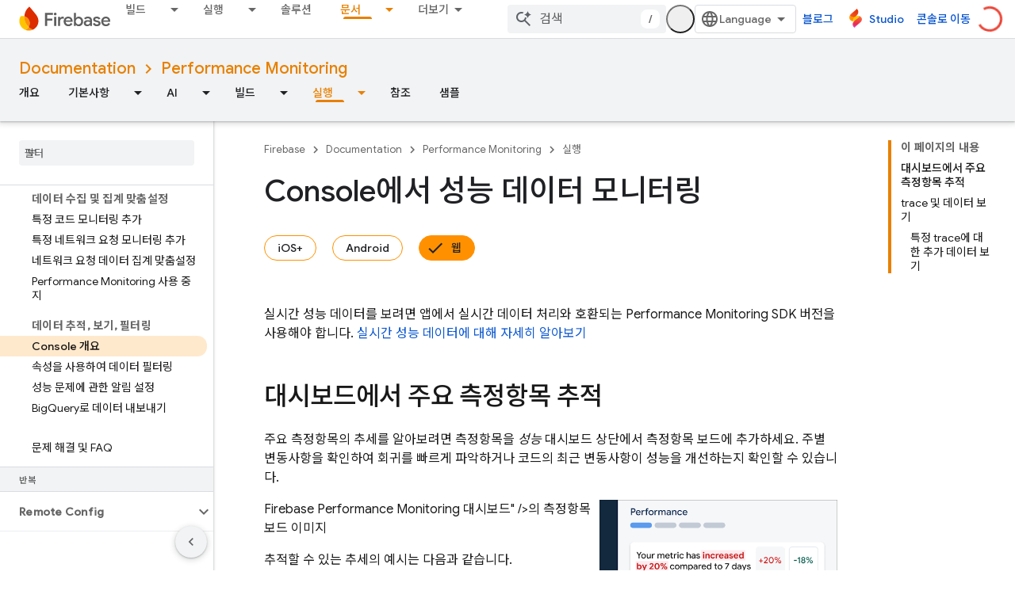

--- FILE ---
content_type: text/html; charset=UTF-8
request_url: https://feedback-pa.clients6.google.com/static/proxy.html?usegapi=1&jsh=m%3B%2F_%2Fscs%2Fabc-static%2F_%2Fjs%2Fk%3Dgapi.lb.en.2kN9-TZiXrM.O%2Fd%3D1%2Frs%3DAHpOoo_B4hu0FeWRuWHfxnZ3V0WubwN7Qw%2Fm%3D__features__
body_size: 78
content:
<!DOCTYPE html>
<html>
<head>
<title></title>
<meta http-equiv="X-UA-Compatible" content="IE=edge" />
<script type="text/javascript" nonce="urBGXpXWnNX4ozYWF6yYjA">
  window['startup'] = function() {
    googleapis.server.init();
  };
</script>
<script type="text/javascript"
  src="https://apis.google.com/js/googleapis.proxy.js?onload=startup" async
  defer nonce="urBGXpXWnNX4ozYWF6yYjA"></script>
</head>
<body>
</body>
</html>


--- FILE ---
content_type: text/javascript
request_url: https://www.gstatic.cn/devrel-devsite/prod/v5f5028bd8220352863507a1bacc6e2ea79a725fdb2dd736f205c6da16a3d00d1/firebase/js/devsite_devsite_book_nav_module__ko.js
body_size: 3265
content:
(function(_ds){var window=this;var kpa=function(){return(0,_ds.O)('<button class="devsite-book-nav-toggle" aria-haspopup="menu"><span class="material-icons devsite-book-nav-toggle-icon"></span></button>')},lpa=function(){return(0,_ds.O)('<div class="devsite-book-nav-blur"></div>')},mpa=function(a){a=a.xB;a=_ds.rR(new _ds.Iy("{NUMBER_OF_MATCHING_DESCENDANTS,plural, =1{\uc77c\uce58 \ud56d\ubaa9 {XXX_1}\uac1c}other{\uc77c\uce58 \ud56d\ubaa9 {XXX_2}\uac1c}}"),{NUMBER_OF_MATCHING_DESCENDANTS:a,XXX_1:_ds.yC(_ds.Ww(1)),XXX_2:_ds.yC(_ds.Ww(a))});
return(0,_ds.O)('<span class="devsite-nav-filter-match-count"> (<mark>'+a+"</mark>)</span>")};var npa="onpointerover"in window?"pointerover":"mouseover",H_=function(a){const b=a.querySelectorAll(".devsite-nav-item").length>0,c=document.querySelector("#devsite-hamburger-menu");c&&(b?c.removeAttribute("visually-hidden"):_ds.Sm(a,"visually-hidden","",c))},opa=async function(a){a.classList.contains("hide-collapsed-panel")&&a.classList.remove("hide-collapsed-panel");var b=document.documentElement.scrollHeight-document.documentElement.clientHeight;const c=b?document.documentElement.scrollTop/b:
0;_ds.mq(a.eventHandler,a,_ds.$n,()=>{a.removeAttribute("animatable");a.background.removeAttribute("animatable");a.ea.removeAttribute("animatable")});_ds.Sm(a,"animatable","");b=_ds.sg(a.ma`animatable`);b(a.background,"animatable","");b(a.ea,"animatable","");a.hasAttribute("collapsed")?(_ds.Sm(a,"aria-label","\uce21\uba74 \ud0d0\uc0c9 \uc228\uae30\uae30",a.j),_ds.Sm(a,"data-title","\uce21\uba74 \ud0d0\uc0c9 \uc228\uae30\uae30",a.j),a.removeAttribute("collapsed"),_ds.yy(a.j,"expanded","true"),I_(a,
"Expanded book nav")):(_ds.Sm(a,"aria-label","\uce21\uba74 \ud0d0\uc0c9 \ud45c\uc2dc",a.j),_ds.Sm(a,"data-title","\uce21\uba74 \ud0d0\uc0c9 \ud45c\uc2dc",a.j),_ds.Sm(a,"collapsed",""),_ds.yy(a.j,"expanded","false"),I_(a,"Collapsed book nav"),_ds.mq(a.eventHandler,a,_ds.$n,()=>{a.classList.add("hide-collapsed-panel")}));await _ds.Lo();b=document.documentElement.scrollHeight-document.documentElement.clientHeight;document.documentElement.scrollTop=Math.round(c*b)},qpa=function(a){a.eventHandler.listen(a,
"click",b=>void J_(a,b));a.eventHandler.listen(a,"keypress",b=>{b.key==="Enter"&&J_(a,b)});a.eventHandler.listen(a,[npa,"focusin"],b=>void ppa(a,b));a.eventHandler.listen(document.body,"devsite-sitemask-hidden",()=>{a.o&&(K_(a,"_book")?a.removeAttribute("top-level-nav"):_ds.Sm(a,"top-level-nav",""))});a.eventHandler.listen(document.body,"devsite-page-loaded",()=>void a.xa.Ta());a.eventHandler.listen(a,"devsite-content-updated",()=>{a.xa.Ta()});a.eventHandler.listen(a,"scroll",()=>{_ds.Sm(a,"user-scrolled",
"")});a.eventHandler.listen(a.j,"click",()=>{a.Ea.Ta()});a.m&&(a.eventHandler.listen(a.m,"keyup",()=>void a.ya.Ta()),a.eventHandler.listen(a.m,"focus",()=>void L_(a,"focus")));a.qa&&a.eventHandler.listen(a.qa,["click","keydown"],b=>{if(b.type==="click"||b.key==="Enter"||b.key==="Escape"){a.m&&(a.m.value="",a.m.focus());let c;(c=a.qa)==null||c.classList.add("hidden");M_(a);N_(a);L_(a,b.type)}})},O_=function(a,b=a,c=!0){b=Array.from(b.querySelectorAll(".devsite-nav-title"));a.oa=new Set(b);if(!_ds.C().hash&&
c)rpa(a,a.oa);else{c=new _ds.KU;for(const d of a.oa)_ds.JU(c,d)}},P_=async function(a){const b=await _ds.v();for(const c of a.oa)b.unregisterIntersectionForElement(c)},J_=function(a,b){if(!b.defaultPrevented){var c=b.target;c.getAttribute("id")==="devsite-close-nav"&&(b.preventDefault(),b.stopPropagation(),a.scrollTop=0,a.hasAttribute("top-level-nav")?a.dispatchEvent(new CustomEvent("devsite-sitemask-hide",{bubbles:!0})):_ds.Sm(a,"top-level-nav",""));if(c.hasAttribute("menu")){var d=c.getAttribute("menu");
d&&K_(a,d)&&(b.preventDefault(),b.stopPropagation(),a.scrollTop=0,a.removeAttribute("top-level-nav"))}var e=c.closest(".devsite-expandable-nav");if(e&&(d=c.closest(".devsite-nav-title, .devsite-nav-toggle"))){let f=b.target,g,h;if(!((g=f)==null?0:(h=g.closest(".devsite-nav-title"))==null?0:h.hasAttribute("href"))){for(b=b.type==="click"||b.type==="touchend";f&&f!==e;){if(f.classList.contains("devsite-nav-title-no-path")&&b){f.blur();break}f=f.parentNode}e.querySelector(".devsite-nav-section")&&(b=
e.classList.toggle("expanded"),(e=e.querySelector(".devsite-nav-title"))&&_ds.Sm(a,"aria-expanded",`${b}`,e))}if(d.matches(".devsite-nav-toggle"))return}c.closest(".devsite-nav-title-no-path")||(a.o&&(d=a.o.querySelector("[menu=_book]"))&&d.contains(c)&&a.dispatchEvent(new CustomEvent("devsite-sitemask-hide",{bubbles:!0})),(c=c.closest("a.devsite-nav-title"))&&!c.classList.contains("devsite-nav-has-children")&&a.dispatchEvent(new CustomEvent("devsite-sitemask-hide",{bubbles:!0})))}},ppa=function(a,
b){b.defaultPrevented||(b=_ds.Wn(b.target,c=>c instanceof HTMLAnchorElement&&c.hasAttribute("href")||c===a,!0),b!==a&&_ds.ig(b,_ds.Eo(b.href).href))},L_=function(a,b){a.dispatchEvent(new CustomEvent("devsite-analytics-observation",{detail:{category:"Site-Wide Custom Events",action:b,label:b==="focus"?"devsite-book-nav-filter input":"devsite-book-nav-filter filter-clear-button"},bubbles:!0}))},Q_=function(a){a.ra=Array.from(a.querySelectorAll(".devsite-mobile-nav-bottom .devsite-nav-list[menu=_book] .devsite-nav-item:not(.devsite-nav-heading)"))},
S_=function(a){const b=_ds.C().searchParams.get("nf");a.m&&b&&(a.m.value=b,R_(a))},R_=function(a){if(a.ra.length){M_(a);N_(a);var b,c,d=(b=a.m)==null?void 0:(c=b.value)==null?void 0:c.trim().toLowerCase();if(d){var e;(e=a.qa)==null||e.classList.remove("hidden");for(const g of a.ra){var f=g.querySelectorAll(".devsite-nav-text");a=g.classList.contains("devsite-nav-expandable");e=c=!1;b=0;let h,k,l;const m=((l=(h=g)==null?void 0:(k=h.getAttribute("data-synonyms"))==null?void 0:k.split(","))!=null?l:
[]).some(q=>q.toLowerCase().includes(d));let n,r;if(d&&a&&(m||((n=g.querySelector(".devsite-nav-text"))==null?0:(r=n.textContent)==null?0:r.toLowerCase().includes(d))))e=c=!0;else for(const q of f){let z,G,L,N;f=((N=(z=q)==null?void 0:(G=z.parentElement)==null?void 0:(L=G.getAttribute("data-synonyms"))==null?void 0:L.split(","))!=null?N:[]).some(R=>R.toLowerCase().includes(d));if(d){let R;if(f||((R=q.textContent)==null?0:R.toLowerCase().includes(d)))c=!0,++b}}if(c===!0){g.classList.remove("hidden");
if(e){c=Array.from(g.querySelectorAll(".devsite-nav-item"));for(const q of c){q.classList.remove("hidden");let z,G,L,N;c=((N=(z=q)==null?void 0:(G=z.parentElement)==null?void 0:(L=G.getAttribute("data-synonyms"))==null?void 0:L.split(","))!=null?N:[]).some(P=>P.toLowerCase().includes(d));let R;d&&(c||((R=q.textContent)==null?0:R.toLowerCase().includes(d)))&&++b}}spa(g,d)}a&&b>0&&tpa(g,b)}}else(f=a.qa)==null||f.classList.add("hidden")}},M_=function(a){for(const b of a.ra){let c;b.classList.toggle("hidden",
!((c=a.m)==null||!c.value))}},N_=function(a){if(a.querySelector("mark")){var b=[...a.querySelectorAll(".devsite-nav-text > .devsite-nav-filter-match-count")];for(const c of b)c.remove();a=[...a.querySelectorAll(".devsite-nav-text > mark")];for(const c of a){a=c.parentElement;let d;b=(d=a)==null?void 0:d.textContent;a&&b&&_ds.qg(a,_ds.Tg(b))}}},spa=function(a,b){if(a=a.querySelector(".devsite-nav-text")){var c,d=(c=a.textContent)==null?void 0:c.replace(new RegExp(`(${b})`,"ig"),"<mark>$1</mark>");
d&&_ds.qg(a,_ds.Tg(d))}},tpa=function(a,b){if(a=a.querySelector(".devsite-nav-text"))b=_ds.tt(mpa,{xB:b}),a.appendChild(b)},rpa=async function(a,b){if(a.connected){var c=await _ds.v(),d=new _ds.KU,e=f=>{f=f.target;_ds.JU(d,f);a.oa.delete(f);c.unregisterIntersectionForElement(f)};for(const f of b)try{c.registerIntersectionForElement(f,e)}catch(g){e({target:f})}}},K_=function(a,b){let c=!1;if(a.o)for(const d of a.o.querySelectorAll("[menu]"))d.getAttribute("menu")===b?(d.removeAttribute("hidden"),c=
!0):_ds.Sm(a,"hidden","",d);return c},T_=function(a,b=a){b||(b=a);for(const c of b.querySelectorAll(".devsite-nav-active"))c.classList.remove("devsite-nav-active"),c.removeAttribute("aria-current");a=_ds.So(_ds.C().pathname);a=`[href="${_ds.Eo(a).href}"], [href="${a}"],
        [alt-paths~="${a}"]`;for(const c of b.querySelectorAll(a))c.classList.add("devsite-nav-active"),_ds.yy(c,"current","page")},U_=function(a,b=a){b||(b=a);if(a=b.querySelector(".devsite-mobile-nav-bottom"))for(a=a.querySelector(".devsite-nav-active");a&&a.parentElement&&a.parentElement!==b;)a.matches(".devsite-expandable-nav:not(.expanded)")&&a.classList.add("expanded"),a=a.parentElement},upa=async function(a){a.connected&&(a.removeAttribute("user-scrolled"),await _ds.Lo(),await V_(a),await a.Ca,
await _ds.v(),await _ds.Lo(),await V_(a))},V_=async function(a){if(a.connected&&a.o){await _ds.v();var b=a.o.querySelector(".devsite-nav-active");b&&(a.hasAttribute("user-scrolled")||await vpa(a,b))}},vpa=async function(a,b){if(a.connected){var c=a.hasAttribute("user-scrolled");a.scrollTop=_ds.xq(b,a,!0).y;await _ds.Lo();c&&_ds.Sm(a,"user-scrolled","")}},I_=function(a,b){a.dispatchEvent(new CustomEvent("devsite-analytics-observation",{detail:{category:"Site-Wide Custom Events",action:"click",label:b},
bubbles:!0}))},W_=class extends _ds.Vm{static get observedAttributes(){return["collapsed","fixed","hidden"]}constructor(){super();this.connected=!1;this.qa=this.m=this.ua=this.o=null;this.ra=[];this.eventHandler=new _ds.u;this.va=()=>{};this.oa=new Set;_ds.Rm(this,this.ma`animatable`,this.ma`aria-expanded`,this.ma`aria-label`,this.ma`collapsed`,this.ma`data-title`,this.ma`fixed`,this.ma`has-book-nav`,this.ma`hidden`,this.ma`top-level-nav`,this.ma`user-scrolled`,this.ma`visually-hidden`);this.background=
document.createElement("div");this.background.classList.add("devsite-book-nav-bg");this.j=_ds.tt(kpa);this.ea=_ds.tt(lpa);this.Ca=new Promise(a=>{this.va=a});this.xa=new _ds.Zh(()=>{this.connected&&H_(this)},20);this.ya=new _ds.Zh(()=>{R_(this)},20);this.Ea=new _ds.Zh(()=>{opa(this)},100)}async connectedCallback(){this.connected=!0;_ds.Fn(this.background,this);this.hasAttribute("hidden")&&(_ds.Sm(this,"hidden","",this.j),_ds.Sm(this,"hidden","",this.ea));let a;(a=this.parentElement)==null||a.insertBefore(this.j,
this.nextSibling);_ds.Sm(this,"aria-label","\uce21\uba74 \ud0d0\uc0c9 \uc228\uae30\uae30",this.j);_ds.Sm(this,"data-title","\uce21\uba74 \ud0d0\uc0c9 \uc228\uae30\uae30",this.j);_ds.Sm(this,"aria-expanded","true",this.j);let b;(b=this.parentElement)==null||b.insertBefore(this.ea,this.nextSibling);if(this.ua=this.querySelector(".devsite-book-nav-filter"))this.m=this.ua.querySelector("input[type=text]"),this.qa=this.ua.querySelector(".filter-clear-button"),Q_(this),S_(this);H_(this);qpa(this);await this.init();
O_(this)}disconnectedCallback(){this.connected=!1;_ds.D(this.eventHandler);P_(this);this.oa.clear();var a=document.querySelector("#devsite-hamburger-menu");a&&_ds.Sm(this,"visually-hidden","",a);a=[this.background,this.j,this.ea];for(const b of a)b&&_ds.Hn(b);this.removeAttribute("animatable");this.background.removeAttribute("animatable");this.ea.removeAttribute("animatable");this.ea.style.removeProperty("--devsite-js-book-nav-scrollbar-width")}attributeChangedCallback(a){a==="hidden"&&this.dispatchEvent(new CustomEvent(this.hasAttribute("hidden")?
"devsite-element-hidden":"devsite-element-visible",{bubbles:!0}));if(a==="hidden"||a==="collapsed"){var b=document.querySelector(".devsite-main-content");b&&(this.hasAttribute("collapsed")||this.hasAttribute("hidden")?b.removeAttribute("has-book-nav"):_ds.Sm(this,"has-book-nav","",b))}if(a==="fixed"||a==="hidden"||a==="collapsed"){b=this.hasAttribute(a);const c=[this.background,this.j,this.ea];for(const d of c)d&&(b?_ds.Sm(this,a,"",d):d.removeAttribute(a))}a==="fixed"&&this.va()}async init(a=!0){if(this.connected){this.ea.style.setProperty("--devsite-js-book-nav-scrollbar-width",
`${this.offsetWidth-this.clientWidth}px`);this.o=this.querySelector(".devsite-mobile-nav-bottom");_ds.Sm(this,"top-level-nav","");this.o&&this.o.querySelector("[menu=_book]")&&this.removeAttribute("top-level-nav");this.children.length===0&&_ds.Sm(this,"hidden","");if(this.background)for(const b of["hidden","fixed","animatable"])this.hasAttribute(b)&&_ds.Sm(this,b,"",this.background);!this.hasAttribute("hidden")&&a?(T_(this),U_(this),await upa(this)):(await _ds.Lo(),await V_(this))}}async dc(a){a?
(a=a.querySelector("nav")||null,T_(this,a),U_(this,a),a&&(await P_(this),this.oa.clear(),O_(this,a,!1)),_ds.Um(this,this.querySelector("nav"),a)):_ds.En(this);Q_(this);if(this.m){this.m.value="";let b;(b=this.qa)==null||b.classList.add("hidden");S_(this)}await _ds.Lo();await this.init(!1)}};W_.prototype.updateContent=W_.prototype.dc;W_.prototype.attributeChangedCallback=W_.prototype.attributeChangedCallback;W_.prototype.disconnectedCallback=W_.prototype.disconnectedCallback;
W_.prototype.connectedCallback=W_.prototype.connectedCallback;try{customElements.define("devsite-book-nav",W_)}catch(a){console.warn("Unrecognized DevSite custom element - DevsiteBookNav",a)};})(_ds_www);


--- FILE ---
content_type: text/javascript
request_url: https://www.gstatic.cn/devrel-devsite/prod/v5f5028bd8220352863507a1bacc6e2ea79a725fdb2dd736f205c6da16a3d00d1/firebase/js/devsite_devsite_hats_survey_module__ko.js
body_size: 1356
content:
(function(_ds){var window=this;var Bta=function(a){let b=a,c;return function(){if(b){const d=b;b=void 0;c=d.apply(this,arguments)}return c}};var t3=function(a,b,c){return a.j.then(function(d){const e=d[b];if(!e)throw Error(`Method not found: ${b}`);return e.apply(d,c)})},Cta=class{constructor(a){this.j=a;a.then((0,_ds.Vh)(function(){},this),()=>{},this)}},Dta=function(a,b,c){const d=Array(arguments.length-2);for(var e=2;e<arguments.length;e++)d[e-2]=arguments[e];e=u3(a,b).then(f=>f.apply(null,d),f=>{f=Error(`Help service failed to load serviceFactory: ${b} from serviceUrl:${a}. Underlying error: ${f}`,{cause:f});delete v3[b];return _ds.Wp(f)});
return new Cta(e)},v3={},u3=function(a,b){var c=v3[b];if(c)return c;c=(c=_ds.Ci(b))?_ds.Vp(c):(new _ds.Rp(function(d,e){const f=(new _ds.sn(document)).createElement("SCRIPT");f.async=!0;_ds.pg(f,_ds.Tf(a instanceof _ds.dn&&a.constructor===_ds.dn&&a.m===_ds.cn?a.j:"type_error:Const"));f.onload=f.onreadystatechange=function(){f.readyState&&f.readyState!="loaded"&&f.readyState!="complete"||d()};f.onerror=g=>{e(Error(`Could not load ${b} Help API from ${a}`,{cause:g}))};(document.head||document.getElementsByTagName("head")[0]).appendChild(f)})).then(function(){const d=
_ds.Ci(b);if(!d)throw Error(`Failed to load ${b} from ${a}`);return d});return v3[b]=c};var Eta={GOOGLE:"https://www.google.com",dK:"https://support.google.com",zJ:"https://play.google.com"},Fta=async function(a){for(const b of Object.values(Eta))try{(await navigator.permissions.query({name:"top-level-storage-access",requestedOrigin:b})).state!=="granted"&&a.j.push(b)}catch(c){break}};(new class{constructor(){this.j=[];this.m=[];this.ma=Bta(async()=>{if(typeof document==="undefined"||document.requestStorageAccessFor===void 0||navigator.permissions===void 0||navigator.permissions.query===void 0||location.hostname.match(".+\\.google\\.com$"))return Promise.resolve();await Fta(this);this.j.length>0&&document.addEventListener("click",this.o)});this.o=()=>{if(!(this.m.length>0)){for(const a of this.j)try{this.m.push(document.requestStorageAccessFor(a))}catch(b){}Promise.all(this.m).then(()=>
{}).catch(()=>{}).finally(()=>{this.reset()})}}}reset(){document.removeEventListener("click",this.o)}}).ma();var Gta=class{constructor(a){this.j=a}ma(a){t3(this.j,"requestSurvey",arguments).ea(()=>{},this)}o(a){t3(this.j,"presentSurvey",arguments).ea(()=>{},this)}m(a){t3(this.j,"dismissSurvey",arguments).ea(()=>{},this)}},w3=new _ds.dn(_ds.bn,"https://www.gstatic.com/feedback/js/help/prod/service/lazy.min.js");u3(w3,"help.service.Lazy.create").ea(()=>{});var x3=function(){return"devsite-hats-survey"},B3=function(){if(y3){let a;(a=z3)==null||a.m({surveyMetadata:{sessionId:y3}});return A3.promise}return Promise.resolve()},Hta=async function(a){var b=await _ds.v(),c=b.getConfig();var d=_ds.A(c,18);(c=a.getAttribute("listnr-id"))?(b={locale:b.getLocale()||"en",apiKey:d},b=Dta(w3,"help.service.Lazy.create",c,{apiKey:b.apiKey||b.apiKey,asxUiUri:b.asxUiUri||b.asxUiUri,environment:b.environment||b.environment,flow:b.flow||b.flow,frdProductData:b.frdProductData||
b.frdProductData,frdProductDataSerializedJspb:b.aL||b.frdProductDataSerializedJspb,helpCenterPath:b.helpCenterPath||b.helpCenterPath,locale:b.locale||b.locale||"ko".replace(/-/g,"_"),nonce:b.nonce||b.nonce,productData:b.productData||b.productData,receiverUri:b.receiverUri||b.receiverUri,renderApiUri:b.renderApiUri||b.renderApiUri,theme:b.theme||b.theme,window:b.window||b.window}),z3=new Gta(b),a.j=z3):console.warn('<devsite-hats-survey> missing attribute "listnr-id"')},Ita=function(a,b){let c;(c=
a.j)==null||c.o({productData:{customData:{pageUrl:_ds.C().toString()}},surveyData:b,colorScheme:1,authuser:0,customZIndex:1E4,listener:{surveyPrompted:d=>{y3=d.sessionId||null;A3=new _ds.Hh;C3=A3.resolve},surveyClosed:()=>{y3=D3=null;C3()}}})},F3=class extends _ds.Vm{constructor(a){super();this.j=null;a&&(this.j=z3=a)}async connectedCallback(){D3=this;const a=this.getAttribute("hats-id");a&&a!==E3&&(await B3(),this.j||await Hta(this),E3=a,await this.Jj(a))}disconnectedCallback(){D3=null;_ds.mq(Jta,
document.body,"devsite-page-changed",()=>{D3||(B3(),E3=null)})}async Jj(a){await _ds.v();let b;(b=this.j)==null||b.ma({triggerId:a,callback:c=>{c.surveyData&&Ita(this,c.surveyData)},authuser:0,enableTestingMode:!1})}};F3.prototype.renderSurvey=F3.prototype.Jj;F3.prototype.disconnectedCallback=F3.prototype.disconnectedCallback;F3.prototype.connectedCallback=F3.prototype.connectedCallback;F3.closeCurrentSurvey=B3;F3.getTagName=x3;
var E3=null,y3=null,D3=null,A3=new _ds.Hh,C3=A3.resolve,Jta=new _ds.u,z3=void 0;try{customElements.define(x3(),F3)}catch(a){console.warn("devsite.app.customElement.DevsiteHatsSurvey",a)};})(_ds_www);
